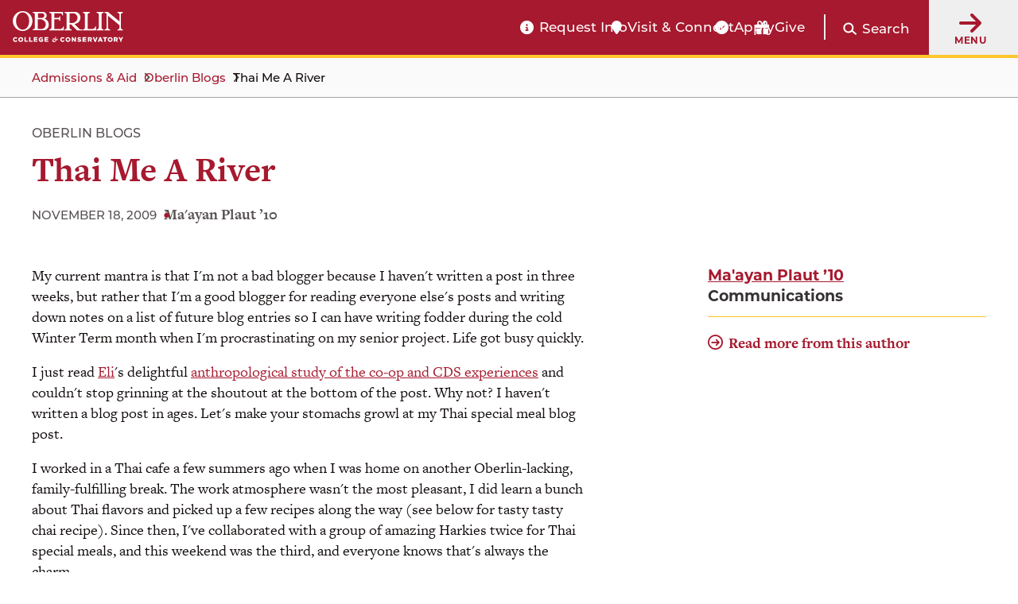

--- FILE ---
content_type: text/html; charset=UTF-8
request_url: https://www.oberlin.edu/blogs/thai-me-river
body_size: 20030
content:
<!DOCTYPE html>
<html lang="en" dir="ltr" prefix="og: https://ogp.me/ns#">
  <head>
    <!-- FAVICON -->
    <link rel="apple-touch-icon" sizes="180x180" href="/themes/custom/oberlin/apple-touch-icon.png">
    <link rel="icon" type="image/png" href="/themes/custom/oberlin/favicon-32x32.png" sizes="32x32">
    <link rel="icon" type="image/png" href="/themes/custom/oberlin/favicon-16x16.png" sizes="16x16">
    <link rel="manifest" href="/themes/custom/oberlin/manifest.json">
    <link rel="mask-icon" href="/themes/custom/oberlin/safari-pinned-tab.svg" color="#000000">
    <meta name="theme-color" content="#ffffff">

    <meta charset="utf-8" />
<meta name="description" content="In this post: 90s pop, teamwork, and things that make your stomach rumble." />
<link rel="canonical" href="https://www.oberlin.edu/blogs/thai-me-river" />
<meta property="og:url" content="https://www.oberlin.edu/blogs/thai-me-river" />
<meta property="og:title" content="Thai Me A River | Oberlin College and Conservatory" />
<meta property="og:description" content="In this post: 90s pop, teamwork, and things that make your stomach rumble." />
<meta property="og:image" content="https://www.oberlin.edusites/default/files/content/global/oberlin-campus-with-logo_1200x630.jpg" />
<meta property="article:published_time" content="2017-10-25T11:55:07-04:00" />
<meta property="article:modified_time" content="2017-10-25T12:17:39-04:00" />
<meta name="twitter:card" content="summary_large_image" />
<meta name="twitter:title" content="Thai Me A River | Oberlin College and Conservatory" />
<meta name="twitter:description" content="In this post: 90s pop, teamwork, and things that make your stomach rumble." />
<meta name="twitter:creator" content="@oberlincollege" />
<meta name="twitter:creator:id" content="225052010" />
<meta name="twitter:image" content="https://www.oberlin.edusites/default/files/content/global/oberlin-campus-with-logo_1200x630.jpg" />
<meta name="Generator" content="Drupal 11 (https://www.drupal.org)" />
<meta name="MobileOptimized" content="width" />
<meta name="HandheldFriendly" content="true" />
<meta name="viewport" content="width=device-width, initial-scale=1.0" />
<link rel="alternate" hreflang="und" href="https://www.oberlin.edu/blogs/thai-me-river" />
<link rel="icon" href="/themes/custom/oberlin/favicon.ico" type="image/vnd.microsoft.icon" />

    <title>Thai Me A River | Oberlin College and Conservatory</title>

    <link rel="stylesheet" href="https://use.typekit.net/pft3taa.css">
    <script src="https://kit.fontawesome.com/692278f1e7.js" crossorigin="anonymous"></script>
    <link rel="stylesheet" media="all" href="/sites/default/files/css/css_if6JF4mq96nkoy22Tq_VMwFypu1jH5TqjsGdCiy362I.css?delta=0&amp;language=en&amp;theme=oberlin&amp;include=eJxFjFkKxDAMxS7kxmfK8mgDXkKcTpnbtwyF-RHSj2oWWMuT6ytpHVBQ9QmursMNtiJ5wZRu26awk97iXbxkoXH48rj6AP81iT9Pim8sKJccoE_HFfxjUm-n4AZA0zFM" />
<link rel="stylesheet" media="all" href="/sites/default/files/css/css_sNFUlxDVgxszLTW9QNCAvQdLaQelbu-p7Gc_oKzEs-M.css?delta=1&amp;language=en&amp;theme=oberlin&amp;include=eJxFjFkKxDAMxS7kxmfK8mgDXkKcTpnbtwyF-RHSj2oWWMuT6ytpHVBQ9QmursMNtiJ5wZRu26awk97iXbxkoXH48rj6AP81iT9Pim8sKJccoE_HFfxjUm-n4AZA0zFM" />

    <script type="application/json" data-drupal-selector="drupal-settings-json">{"path":{"baseUrl":"\/","pathPrefix":"","currentPath":"node\/60586","currentPathIsAdmin":false,"isFront":false,"currentLanguage":"en"},"pluralDelimiter":"\u0003","suppressDeprecationErrors":true,"gtag":{"tagId":"","consentMode":false,"otherIds":[],"events":[],"additionalConfigInfo":[]},"ajaxPageState":{"libraries":"[base64]","theme":"oberlin","theme_token":null},"ajaxTrustedUrl":{"\/search\/google":true},"gtm":{"tagId":null,"settings":{"data_layer":"dataLayer","include_classes":false,"allowlist_classes":"","blocklist_classes":"","include_environment":false,"environment_id":"","environment_token":""},"tagIds":["GTM-P537WVQ"]},"admin_dialogs":{"paths":{"\/admin\/config\/system\/actions\/configure\/*":{"class":["use-ajax"],"data-dialog-type":"modal","data-dialog-options":"{\u0022width\u0022:\u0022550\u0022}"},"\/admin\/config\/search\/redirect\/add*":{"class":["use-ajax"],"data-dialog-type":"modal","data-dialog-options":"{\u0022width\u0022:\u0022650\u0022}"},"\/admin\/config\/user-interface\/admin-toolbar*":{"class":["use-ajax"],"data-dialog-type":"modal","data-dialog-options":"{\u0022width\u0022:\u0022550\u0022}"},"\/aggregator\/sources\/add*":{"class":["use-ajax"],"data-dialog-type":"modal","data-dialog-options":"{\u0022width\u0022:\u0022550\u0022}"},"\/aggregator\/sources\/*\/delete*":{"class":["use-ajax"],"data-dialog-type":"modal","data-dialog-options":"{\u0022width\u0022:\u0022550\u0022}"},"\/admin\/config\/services\/aggregator\/settings*":{"class":["use-ajax"],"data-dialog-type":"modal","data-dialog-options":"{\u0022width\u0022:\u0022550\u0022}"},"*\/admin\/config\/content\/paragraphs*":{"class":["use-ajax"],"data-dialog-type":"modal","data-dialog-options":"{\u0022width\u0022:\u0022550\u0022}"},"\/admin\/config\/services\/aggregator\/delete\/*":{"class":["use-ajax"],"data-dialog-type":"modal","data-dialog-options":"{\u0022width\u0022:\u0022550\u0022}"},"\/admin\/config\/system\/delete-orphans*":{"class":["use-ajax"],"data-dialog-type":"modal","data-dialog-options":"{\u0022width\u0022:\u0022550\u0022}"},"\/admin\/config\/development\/settings*":{"class":["use-ajax"],"data-dialog-type":"modal","data-dialog-options":"{\u0022width\u0022:\u0022550\u0022}"},"\/aggregator\/sources\/*\/configure*":{"class":["use-ajax"],"data-dialog-type":"modal","data-dialog-options":"{\u0022width\u0022:\u0022550\u0022}"},"\/comment\/*\/edit*":{"class":["use-ajax"],"data-dialog-type":"modal","data-dialog-options":"{\u0022width\u0022:\u0022550\u0022}"},"\/admin\/config\/search\/simplesitemap\/variants*":{"class":["use-ajax"],"data-dialog-type":"modal","data-dialog-options":"{\u0022width\u0022:\u0022550\u0022}"},"\/admin\/config\/search\/simplesitemap\/types\/*":{"class":["use-ajax"],"data-dialog-type":"modal","data-dialog-options":"{\u0022width\u0022:\u0022550\u0022}"},"\/admin\/config\/system\/file-resup-settings*":{"class":["use-ajax"],"data-dialog-type":"modal","data-dialog-options":"{\u0022width\u0022:\u0022550\u0022}"},"\/admin\/config\/media\/image_effects*":{"class":["use-ajax"],"data-dialog-type":"modal","data-dialog-options":"{\u0022width\u0022:\u0022550\u0022}"},"\/admin\/config\/media\/image-styles\/manage\/*\/effects\/*":{"class":["use-ajax"],"data-dialog-type":"modal","data-dialog-options":"{\u0022width\u0022:\u0022550\u0022}"},"\/admin\/config\/media\/media_file_delete\/settings*":{"class":["use-ajax"],"data-dialog-type":"modal","data-dialog-options":"{\u0022width\u0022:\u0022550\u0022}"},"\/admin\/config\/media\/media-library*":{"class":["use-ajax"],"data-dialog-type":"modal","data-dialog-options":"{\u0022width\u0022:\u0022550\u0022}"},"*\/admin\/config\/services\/rss-publishing*":{"class":["use-ajax"],"data-dialog-type":"modal","data-dialog-options":"{\u0022width\u0022:\u0022550\u0022}"},"*\/admin\/config\/development\/maintenance*":{"class":["use-ajax"],"data-dialog-type":"modal","data-dialog-options":"{\u0022width\u0022:\u0022550\u0022}"},"*\/admin\/modules\/install*":{"class":["use-ajax"],"data-dialog-type":"modal","data-dialog-options":"{\u0022width\u0022:\u0022550\u0022}"},"*\/admin\/theme\/install*":{"class":["use-ajax"],"data-dialog-type":"modal","data-dialog-options":"{\u0022width\u0022:\u0022550\u0022}"},"*\/admin\/config\/development\/logging*":{"class":["use-ajax"],"data-dialog-type":"modal","data-dialog-options":"{\u0022width\u0022:\u0022550\u0022}"},"*\/admin\/config\/regional\/settings*":{"class":["use-ajax"],"data-dialog-type":"modal","data-dialog-options":"{\u0022width\u0022:\u0022550\u0022}"},"*\/admin\/config\/media\/media-settings*":{"class":["use-ajax"],"data-dialog-type":"modal","data-dialog-options":"{\u0022width\u0022:\u0022550\u0022}"},"*\/admin\/config\/media\/image-toolkit*":{"class":["use-ajax"],"data-dialog-type":"modal","data-dialog-options":"{\u0022width\u0022:\u0022550\u0022}"},"\/admin\/config\/services\/rest\/resource\/*\/edit":{"class":["use-ajax"],"data-dialog-type":"modal","data-dialog-options":"{\u0022width\u0022:\u0022550\u0022}"},"\/admin\/config\/user-interface\/shortcut\/link\/*":{"class":["use-ajax"],"data-dialog-type":"modal","data-dialog-options":"{\u0022width\u0022:\u0022550\u0022}"}},"selectors":{"a.media-library-item__remove":{"class":["use-ajax"],"data-dialog-type":"modal","data-dialog-options":"{\u0022width\u0022:\u0022550\u0022}"},"#menu-overview li.edit a":{"class":["use-ajax"],"data-dialog-type":"modal","data-dialog-options":"{\u0022width\u0022:\u0022650\u0022}"},".node-revision-table .revert a":{"class":["use-ajax"],"data-dialog-type":"modal","data-dialog-options":"{\u0022width\u0022:\u0022550\u0022}"},".node-revision-table .delete a":{"class":["use-ajax"],"data-dialog-type":"modal","data-dialog-options":"{\u0022width\u0022:\u0022550\u0022}"}}},"photoswipe":{"options":{"showHideAnimationType":"zoom","showAnimationDuration":333,"hideAnimationDuration":333,"zoomAnimationDuration":333,"maxWidthToAnimate":4000,"easing":"cubic-bezier(.4,0,.22,1)","bgOpacity":0.8,"spacing":0.1,"initialZoomLevel":"fit","secondaryZoomLevel":"2","maxZoomLevel":"2.5","allowPanToNext":true,"loop":true,"wheelToZoom":false,"pinchToClose":true,"clickToCloseNonZoomable":true,"closeOnVerticalDrag":true,"trapFocus":true,"returnFocus":true,"escKey":true,"arrowKeys":true,"imageClickAction":"zoom-or-close","tapAction":"toggle-controls","doubleTapAction":"zoom","bgClickAction":"close","closeTitle":"Close","zoomTitle":"Zoom","arrowPrevTitle":"Previous","arrowNextTitle":"Next","indexIndicatorSep":" \/ ","errorMsg":"The image could not be loaded.","preload":[1,2],"preloaderDelay":2000,"mainClass":""}},"mercuryEditor":{"rolloverPaddingBlock":"10"},"user":{"uid":0,"permissionsHash":"ae2575cddbe63f6292b5edd4f6a057c882081cf5df16fc69ad671bdfcc8bc25c"}}</script>
<script src="/sites/default/files/js/js_2w2AZdh6nZG7yPHlkOdYC6DKmwzYbumtYQx55LOmFJA.js?scope=header&amp;delta=0&amp;language=en&amp;theme=oberlin&amp;include=eJxdjmsOwzAIgy-Ux5Ei2lopVRKyQPe4_aZpWrf-sfAHMqalcksLU5GskX5dUBTMJsPNMhBnqV0ammmQCaNw876i7S6L5IJklGN-ydkH2uj-D6v7JMTtsmM8UpWFin5pL17nwd0ONKCv78pXeKOp4NjYiorzfXpXpskb1Lhlv6J0DNdXMdEbd8RjDNzYnmZzZzA"></script>
<script src="/modules/contrib/google_tag/js/gtag.js?t8rdi3"></script>
<script src="/modules/contrib/google_tag/js/gtm.js?t8rdi3"></script>


        <script src="https://p492.oberlin.edu/script.js"></script>
  </head>
  <body class="path-node page-node-type-blog-article">
    <a id="top"></a>

    <nav class="skip-link" aria-label="Skip to main content and navigation">
      <a id="skip-to-main" href="#main-content" class="element-invisible element-focusable">Skip to main content</a>
      <a id="skip-to-nav" href="#globalMenuButton" class="element-invisible element-focusable">Skip to main navigation</a>
    </nav>

    <noscript><iframe src="https://www.googletagmanager.com/ns.html?id=GTM-P537WVQ"
                  height="0" width="0" style="display:none;visibility:hidden"></iframe></noscript>

      <div class="dialog-off-canvas-main-canvas" data-off-canvas-main-canvas>
    <div class='layout-container'>
      <div class='l-constrained'>
      



    </div>
    
  
        <header id="site-header" aria-label="Main menu and search" class="fixed active">
    
    <div class="site-header">
        <div class="site-header__logo">
            <a class="site-header__logo__link" href="/" aria-label="Oberlin College &amp; Conservatory: Home">
                <img id="headerLogo" src="/themes/custom/oberlin/images/oberlin-logo.svg" width="139" height="39" alt="Oberlin College &amp; Conservatory">
            </a>
            
            <a class="site-header__cn__link" href="https://www.oberlin.edu/carbon-neutral-2025" aria-label="Carbon Neutral 2025">
            <svg class="svg-logo" xmlns="http://www.w3.org/2000/svg" id="Layer_1" version="1.1" viewBox="0 0 1800 436.2">
                <defs>
                    <style>
                    .st0{fill:#fff}
                    </style>
                </defs>
                <circle cx="218.1" cy="218.1" r="32.5" class="st0 circle"/>
                <path d="m241.2 27.6-17.8 126.5-5.3 14-5.2-14L195 27.6 218.1 0l23.1 27.6zM312.3 50.9 247.4 161l-10.1 10.9.4-14.9 32-123.7 31.9-16.7 10.7 34.3zM369.1 99.7l-102 76.9-13.6 6.1 6.1-13.6 76.9-102 35.8-3.2-3.2 35.8zM403 166.5l-123.8 32-14.8.4 10.8-10.1 110.1-64.9 34.3 10.7-16.6 31.9zM408.6 241.2l-126.5-17.8-13.9-5.3 13.9-5.2L408.6 195l27.6 23.1-27.6 23.1zM385.3 312.3l-110.1-64.9-10.8-10.1 14.8.4 123.8 32 16.6 31.9-34.3 10.7zM336.5 369.1l-76.9-102-6.1-13.6 13.6 6.1 102 76.9 3.3 35.8-35.9-3.2zM269.7 402.9l-32-123.7-.4-14.8 10.1 10.8 64.9 110.1-10.7 34.3-31.9-16.7zM195.1 408.6l17.8-126.5 5.2-13.9 5.3 13.9 17.8 126.5-23.1 27.6-23-27.6zM123.9 385.3l64.9-110.1 10.2-10.8-.5 14.8-32 123.8-31.8 16.6-10.8-34.3zM67.1 336.5l102.1-76.9 13.5-6.1-6.1 13.6-76.9 102-35.8 3.3 3.2-35.9zM33.3 269.7 157 237.8l14.9-.5-10.9 10.2-110.1 64.9-34.3-10.8 16.7-31.9zM27.6 195.1l126.5 17.8 14 5.2-14 5.3-126.5 17.8L0 218.1l27.6-23zM50.9 123.9 161 188.8l10.9 10.2-14.9-.5-123.7-31.9-16.7-31.9 34.3-10.8zM99.7 67.1l76.9 102.1 6.1 13.5-13.6-6.1-102-76.9-3.3-35.8 35.9 3.2zM166.5 33.3l32 123.7.4 14.9-10.1-10.9-64.9-110 10.7-34.4 31.9 16.7zM505.4 128.9v-.3c0-33.8 25.5-61.6 62.1-61.6s35.9 7.5 47 18.4l-16.7 19.2c-9.2-8.3-18.5-13.4-30.5-13.4-20.1 0-34.5 16.7-34.5 37.1v.3c0 20.4 14.1 37.4 34.5 37.4s22-5.4 31.3-13.9l16.7 16.8c-12.2 13.1-25.9 21.3-48.8 21.3-35 0-61.1-27.1-61.1-61.2ZM628 161.9v-.3c0-19.9 15.1-29.1 36.8-29.1s15.8 1.5 22.3 3.7v-1.5c0-10.7-6.6-16.7-19.6-16.7s-16.8 1.9-25.2 4.9l-6.5-19.7c10-4.4 19.9-7.3 35.4-7.3s24.3 3.7 30.8 10.2c6.8 6.8 9.9 16.8 9.9 29.1v52.9h-25v-9.9c-6.3 7-15 11.6-27.6 11.6s-31.3-9.9-31.3-27.9Zm59.4-6v-4.6c-4.4-2-10.2-3.4-16.5-3.4-11.1 0-17.9 4.4-17.9 12.6v.3c0 7 5.8 11.1 14.1 11.1 12.1 0 20.2-6.6 20.2-16ZM734.2 96.9h25.9v18.4c5.3-12.6 13.8-20.8 29.1-20.1v27h-1.4c-17.2 0-27.7 10.4-27.7 32.2v33.7h-25.9V96.9ZM831.2 176.1V188h-25.9V63.9h25.9V110c6.3-8.5 15-14.8 28.4-14.8 21.3 0 41.5 16.7 41.5 47.1v.3c0 30.4-19.9 47.1-41.5 47.1s-22.3-6.3-28.4-13.6Zm44-33.5v-.3c0-15.1-10.2-25.2-22.3-25.2s-22.1 10-22.1 25.2v.3c0 15.1 10 25.2 22.1 25.2s22.3-9.9 22.3-25.2ZM915.7 143v-.3c0-26.2 21.1-47.5 49.5-47.5s49.2 20.9 49.2 47.1v.3c0 26.2-21.1 47.5-49.5 47.5s-49.2-20.9-49.2-47.1Zm73.2 0v-.3c0-13.4-9.7-25.2-24-25.2s-23.7 11.4-23.7 24.8v.3c0 13.4 9.7 25.2 24 25.2s23.7-11.4 23.7-24.8ZM1033.1 96.9h25.9v12.9c5.9-7.7 13.6-14.6 26.7-14.6 19.6 0 31 12.9 31 33.8v59h-25.9v-50.9c0-12.2-5.8-18.5-15.7-18.5s-16.2 6.3-16.2 18.5V188H1033V96.8ZM1192.8 69h24.2l55.8 73.3V69h25.9v119.1h-22.3l-57.7-75.7v75.7h-25.9V69ZM1320.1 143v-.3c0-26 18.5-47.5 45.1-47.5s44.4 23.7 44.4 49.5-.2 4.4-.3 6.8h-63.4c2.6 11.7 10.7 17.9 22.3 17.9s15-2.7 22.1-9.4l14.8 13.1c-8.5 10.6-20.8 17-37.3 17-27.4 0-47.6-19.2-47.6-47.1Zm64.3-7.7c-1.5-11.6-8.3-19.4-19.2-19.4s-17.7 7.7-19.7 19.4h39ZM1428.1 155.9v-59h25.9v50.9c0 12.2 5.8 18.5 15.7 18.5s16.2-6.3 16.2-18.5V96.9h25.9v91.2h-25.9v-12.9c-5.9 7.7-13.6 14.6-26.7 14.6-19.6 0-31-12.9-31-33.9ZM1539 162.2V119h-10.9V96.9h10.9V73.6h25.9v23.3h21.4V119h-21.4v39c0 5.9 2.6 8.9 8.3 8.9s9-1.2 12.8-3.2v20.8c-5.4 3.2-11.7 5.3-20.4 5.3-15.8 0-26.5-6.3-26.5-27.4ZM1605.4 96.9h25.9v18.4c5.3-12.6 13.8-20.8 29.1-20.1v27h-1.4c-17.2 0-27.7 10.4-27.7 32.2v33.7h-25.9V96.9ZM1666.8 161.9v-.3c0-19.9 15.1-29.1 36.8-29.1s15.8 1.5 22.3 3.7v-1.5c0-10.7-6.6-16.7-19.6-16.7s-16.8 1.9-25.2 4.9l-6.5-19.7c10-4.4 19.9-7.3 35.4-7.3s24.3 3.7 30.8 10.2c6.8 6.8 9.9 16.8 9.9 29.1v52.9h-25v-9.9c-6.3 7-15 11.6-27.6 11.6s-31.3-9.9-31.3-27.9Zm59.4-6v-4.6c-4.4-2-10.2-3.4-16.5-3.4-11.1 0-17.9 4.4-17.9 12.6v.3c0 7 5.8 11.1 14.1 11.1 12.1 0 20.2-6.6 20.2-16ZM1774.1 63.9h25.9v124.2h-25.9V63.9ZM490.7 359.6c20.5-14.5 36.2-28.3 46.2-38.4 12.1-12.3 16.8-20.5 16.8-29.7s-5.6-15.4-15-15.4-13.8 2.7-24.5 10.7l-4.5-3.8c9.4-17 23.7-27.5 41.3-27.5s31.2 12.3 31.2 28.6c0 23.2-21 36.6-58.9 62.7l.4 2 34.2-.9 14.9-15.8 4.3.9-11.6 36.2h-73.6l-1.3-9.6ZM592 328.5c0-33.5 19.8-73 56.7-73s39.3 14 39.3 43.9-19.8 73-56.7 73-39.3-14-39.3-43.9Zm68.3-41.1c0-15.9-4.7-22.3-12.1-22.3-19.4 0-28.4 57.4-28.4 75.4s4.7 22.3 12.1 22.3c19.4 0 28.4-57.4 28.4-75.4ZM682.8 359.6c20.5-14.5 36.2-28.3 46.2-38.4 12.1-12.3 16.8-20.5 16.8-29.7s-5.6-15.4-15-15.4-13.8 2.7-24.5 10.7l-4.5-3.8c9.4-17 23.7-27.5 41.3-27.5s31.2 12.3 31.2 28.6c0 23.2-21 36.6-58.9 62.7l.4 2 34.2-.9 14.9-15.8 4.3.9-11.6 36.2H684l-1.3-9.6ZM779 350c0-8 5.1-14.9 13.2-14.9 13.6 0 16.1 14 11 23.2 3.1 2 6.7 3.1 12 3.1 11 0 19.2-7.6 19.2-18.3s-15.2-22.3-44-27.7l17.6-57.1h46.4l9.1-9.8 5.8 1.6-8.2 31.7H812l-4.3 13.6c34.2 6.2 50.7 16.9 50.7 38.2S841 372 813.5 372s-34.4-9.4-34.4-22.1Z" class="st0"/>
                </svg>
            </a>
        </div>

        <div class="site-header__functionality">
            <div id="headerBarCtaMenu" class="cta-menu">
            
  



                            
    <ul  id="block-oberlin-ctamenu-header" data-component-id="oberlin:menu" class="c-menu__list cta-menu-icons" data-depth="0">
              
                        
        
                        <li >
                      <a href="https://connect.oberlin.edu/register/prospect"  class="menu__link info-circle"  >
              Request Info
            </a>
          
                            </li>
              
                        
        
                        <li >
                      <a href="https://www.oberlin.edu/admissions-and-aid/visit-and-connect"  class="menu__link map-marker"  >
              Visit &amp; Connect
            </a>
          
                            </li>
              
                        
        
                        <li >
                      <a href="/"  class="menu__link apply-widget-link check-circle"  >
              Apply
            </a>
          
                            </li>
              
                        
        
                        <li >
                      <a href="https://advance.oberlin.edu/donate"  class="menu__link gift"  >
              Give
            </a>
          
                            </li>
          </ul>
  




            </div>

          <div class="header-main__search">
                        <a href="#" class="search-trigger js-modal" id="header-main-search-trigger" role="button"
               data-modal-content-id="modal-main-search"
               data-modal-prefix-class="narrow"
               data-modal-focus-id="js-modal-content input[type='text']">

              <span class="fa fa-search" aria-hidden="true"></span>
              <span class="search-trigger__label">Search</span>
            </a>

                        <div id="modal-main-search" style="display: none;">
              <div class="basic-box header-main__search__overlay">
                <h2 class="small-headline">Search Oberlin:</h2>
                <div class="search-block-form" data-drupal-selector="search-block-form" role="search">
  
    
      <form action="/search/google" method="get" id="search-block-form" accept-charset="UTF-8">
  


<div  class="js-form-item form-item js-form-type-search form-type__search js-form-item-keys form-item__keys form-no-label">
      <label for="edit-keys--3" class="form-item__label visually-hidden">Search</label>
  
  
  
  <input title="Enter the terms you wish to search for." data-drupal-selector="edit-keys" type="search" id="edit-keys--3" name="keys" value="" size="15" maxlength="128" class="form-search form-element form-element--type-search form-element--api-search" />


  
  
  
  </div>
<div data-drupal-selector="edit-actions" class="form-actions js-form-wrapper form-wrapper" id="edit-actions"><input data-drupal-selector="edit-submit" type="submit" id="edit-submit--3" value="Search" class="button js-form-submit form-submit" />
</div>

</form>

  </div>

              </div>
            </div>
          </div>

          <button id="globalMenuButton" class="global-menu-button" aria-haspopup="true">
                <span class="fas fa-arrow-right"></span>
                <div class="global-menu-button__text">
                    Menu
                </div>
            </button>
            <div id="globalMenuPanel" class="global-menu-panel">
                <div class="block-menu-block main-menu">
                    <h2 class="h4">Main Menu</h2>
                    

<nav id="main-navigation"  id="block-oberlin-main-menu" class="c-menu" role='navigation'  aria-label="Main navigation" >

  <div class="visually-hidden">
    Press Enter to activate a submenu, down arrow to access the items and Escape to close the submenu.
  </div>

    



                            
    <ul  id="block-oberlin-main-menu" class="c-menu c-menu__list menu" data-component-id="oberlin:menu" data-depth="0">
              
                        
                          
                        <li  class="expanded">
                      <a href="/arts-and-sciences"  class="menu__link"  >
              College of Arts &amp; Sciences
            </a>
          
                                                
    <ul  id="block-oberlin-main-menu" class="c-menu c-menu__list menu" data-component-id="oberlin:menu" data-depth="1">
              
                        
        
                        <li >
                      <a href="/arts-and-sciences/college-at-a-glance"  class="menu__link"  >
              College at a Glance
            </a>
          
                            </li>
              
                        
        
                        <li >
                      <a href="/arts-and-sciences/areas-of-study"  class="menu__link"  >
              Areas of Study: College
            </a>
          
                            </li>
              
                        
        
                        <li >
                      <a href="/arts-and-sciences/faculty-and-staff"  class="menu__link"  >
              College Faculty and Staff
            </a>
          
                            </li>
              
                        
        
                        <li >
                      <a href="/arts-and-sciences/sciences-at-oberlin"  class="menu__link"  >
              Sciences at Oberlin
            </a>
          
                            </li>
              
                        
        
                        <li >
                      <a href="/arts-and-sciences/languages-at-oberlin"  class="menu__link"  >
              Languages at Oberlin
            </a>
          
                            </li>
              
                        
        
                        <li >
                      <a href="/arts-and-sciences/practicing-arts"  class="menu__link"  >
              Practicing Arts at Oberlin
            </a>
          
                            </li>
              
                        
        
                        <li >
                      <a href="/arts-and-sciences/music-opportunities"  class="menu__link"  >
              Music Opportunities for A&amp;S Students
            </a>
          
                            </li>
              
                        
        
                        <li >
                      <a href="/arts-and-sciences/resources-and-support"  class="menu__link"  >
              Resources and Support for College Students
            </a>
          
                            </li>
              
                        
        
                        <li >
                      <a href="/arts-and-sciences/ba-bfa"  class="menu__link"  >
              BA+BFA in Integrated Arts
            </a>
          
                            </li>
              
                        
        
                        <li >
                      <a href="/arts-and-sciences/bachelor-of-science"  class="menu__link"  >
              Bachelor of Science (BS) at Oberlin
            </a>
          
                            </li>
              
                        
        
                        <li >
                      <a href="/center-engaged-liberal-arts"  class="menu__link"  >
              Center for Engaged Liberal Arts
            </a>
          
                            </li>
              
                        
        
                        <li >
                      <a href="/arts-and-sciences/life-after-oberlin-college"  class="menu__link"  >
              Life After Oberlin College
            </a>
          
                            </li>
          </ul>
  
                  </li>
              
                        
                          
                        <li  class="expanded">
                      <a href="/conservatory"  class="menu__link"  >
              Conservatory of Music
            </a>
          
                                                
    <ul  id="block-oberlin-main-menu" class="c-menu c-menu__list menu" data-component-id="oberlin:menu" data-depth="1">
              
                        
        
                        <li >
                      <a href="/conservatory/conservatory-at-a-glance"  class="menu__link"  >
              Conservatory at a Glance
            </a>
          
                            </li>
              
                        
        
                        <li >
                      <a href="/conservatory/areas-of-study"  class="menu__link"  >
              Conservatory Areas of Study
            </a>
          
                            </li>
              
                        
        
                        <li >
                      <a href="/conservatory/faculty-and-staff"  class="menu__link"  >
              Conservatory Faculty and Staff
            </a>
          
                            </li>
              
                        
        
                        <li >
                      <a href="/conservatory/divisions"  class="menu__link"  >
              Divisions
            </a>
          
                            </li>
              
                        
        
                        <li >
                      <a href="/conservatory/conservatory-complex"  class="menu__link"  >
              Conservatory Complex
            </a>
          
                            </li>
              
                        
        
                        <li >
                      <a href="/conservatory/on-stage"  class="menu__link"  >
              On Stage
            </a>
          
                            </li>
              
                        
        
                        <li >
                      <a href="/conservatory/resources-and-support"  class="menu__link"  >
              Conservatory Resources and Support
            </a>
          
                            </li>
              
                        
        
                        <li >
                      <a href="/conservatory/life-after-oberlin-conservatory"  class="menu__link"  >
              Life After Oberlin Conservatory
            </a>
          
                            </li>
          </ul>
  
                  </li>
              
                                          
                          
                        <li  class="expanded">
                      <a href="/admissions-and-aid"  class="menu__link active-trail"  >
              Admissions &amp; Aid
            </a>
          
                                                
    <ul  id="block-oberlin-main-menu" class="c-menu c-menu__list menu" data-component-id="oberlin:menu" data-depth="1">
              
                        
        
                        <li >
                      <a href="/admissions-and-aid/arts-and-sciences"  class="menu__link"  >
              Arts and Sciences Admissions
            </a>
          
                            </li>
              
                        
        
                        <li >
                      <a href="/admissions-and-aid/conservatory"  class="menu__link"  >
              Conservatory of Music Admissions
            </a>
          
                            </li>
              
                        
        
                        <li >
                      <a href="/double-degree-program-oberlin"  class="menu__link"  >
              Double Degree Program
            </a>
          
                            </li>
              
                        
        
                        <li >
                      <a href="/admissions-and-aid/financial-aid"  class="menu__link"  >
              Financial Aid Overview
            </a>
          
                            </li>
              
                        
        
                        <li >
                      <a href="/admissions-and-aid/tuition-and-fees"  class="menu__link"  >
              Tuition &amp; Fees
            </a>
          
                            </li>
              
                        
        
                        <li >
                      <a href="/admissions-and-aid/visit-and-connect"  class="menu__link"  >
              Visit &amp; Connect
            </a>
          
                            </li>
              
                        
        
                        <li >
                      <a href="/admissions-and-aid/class-profile"  class="menu__link"  >
              Class Profile
            </a>
          
                            </li>
              
                        
        
                        <li >
                      <a href="https://connect.oberlin.edu/register/prospect"  class="menu__link"  >
              Request Information
            </a>
          
                            </li>
              
                        
        
                        <li >
                      <a href="/admissions-and-aid/international-students"  class="menu__link"  >
              For International Students
            </a>
          
                            </li>
              
                        
        
                        <li >
                      <a href="/admissions-and-aid/for-accepted-students"  class="menu__link"  >
              Accepted Students
            </a>
          
                            </li>
              
                                          
        
                        <li >
                      <a href="/blogs"  class="menu__link active-trail"  >
              Oberlin Blogs
            </a>
          
                            </li>
          </ul>
  
                  </li>
              
                        
                          
                        <li  class="expanded">
                      <a href="/life-at-oberlin"  class="menu__link"  >
              Life at Oberlin
            </a>
          
                                                
    <ul  id="block-oberlin-main-menu" class="c-menu c-menu__list menu" data-component-id="oberlin:menu" data-depth="1">
              
                        
        
                        <li >
                      <a href="/life-at-oberlin/living-on-campus"  class="menu__link"  >
              Living on Campus
            </a>
          
                            </li>
              
                        
        
                        <li >
                      <a href="/life-at-oberlin/division-student-affairs"  class="menu__link"  >
              Division of Student Affairs
            </a>
          
                            </li>
              
                        
        
                        <li >
                      <a href="/life-at-oberlin/museum-and-the-arts"  class="menu__link"  >
              Museum and the Arts
            </a>
          
                            </li>
              
                        
        
                        <li >
                      <a href="/life-at-oberlin/athletics"  class="menu__link"  >
              Athletics
            </a>
          
                            </li>
              
                        
        
                        <li >
                      <a href="/life-at-oberlin/clubs-organizations"  class="menu__link"  >
              Clubs &amp; Organizations
            </a>
          
                            </li>
              
                        
        
                        <li >
                      <a href="/life-at-oberlin/our-traditions"  class="menu__link"  >
              Our Traditions
            </a>
          
                            </li>
              
                        
        
                        <li >
                      <a href="/life-at-oberlin/jewish-life"  class="menu__link"  >
              Jewish Life at Oberlin
            </a>
          
                            </li>
              
                        
        
                        <li >
                      <a href="/life-at-oberlin/in-and-around-oberlin"  class="menu__link"  >
              In and Around Oberlin
            </a>
          
                            </li>
          </ul>
  
                  </li>
              
                        
                          
                        <li  class="expanded">
                      <a href="/about-oberlin"  class="menu__link"  >
              About Oberlin
            </a>
          
                                                
    <ul  id="block-oberlin-main-menu" class="c-menu c-menu__list menu" data-component-id="oberlin:menu" data-depth="1">
              
                        
        
                        <li >
                      <a href="/about-oberlin/oberlin-history"  class="menu__link"  >
              Oberlin History
            </a>
          
                            </li>
              
                        
        
                        <li >
                      <a href="/about-oberlin/mission-and-values"  class="menu__link"  >
              Mission and Values
            </a>
          
                            </li>
              
                        
        
                        <li >
                      <a href="/about-oberlin/leadership-and-administration"  class="menu__link"  >
              Leadership &amp; Administration
            </a>
          
                            </li>
              
                        
        
                        <li >
                      <a href="/about-oberlin/how-oberlin-measures-excellence"  class="menu__link"  >
              How Oberlin Measures Excellence
            </a>
          
                            </li>
              
                        
        
                        <li >
                      <a href="/about-oberlin/libraries-and-collections"  class="menu__link"  >
              Libraries &amp; Collections
            </a>
          
                            </li>
              
                        
        
                        <li >
                      <a href="/about-oberlin/carbon-neutral-2025"  class="menu__link"  >
              Carbon Neutral 2025
            </a>
          
                            </li>
              
                        
        
                        <li >
                      <a href="/about-oberlin/visiting-oberlin"  class="menu__link"  >
              Visiting Oberlin
            </a>
          
                            </li>
          </ul>
  
                  </li>
              
                        
                          
                        <li  class="expanded">
                      <a href="/news-and-events"  class="menu__link"  >
              News &amp; Events
            </a>
          
                                                
    <ul  id="block-oberlin-main-menu" class="c-menu c-menu__list menu" data-component-id="oberlin:menu" data-depth="1">
              
                        
        
                        <li >
                      <a href="/news"  class="menu__link"  >
              News
            </a>
          
                            </li>
              
                        
        
                        <li >
                      <a href="/events"  class="menu__link"  >
              Events
            </a>
          
                            </li>
              
                        
        
                        <li >
                      <a href="/news-and-events/special-events"  class="menu__link"  >
              Special Events
            </a>
          
                            </li>
              
                        
        
                        <li >
                      <a href="/news-and-events/faculty-and-staff-notes"  class="menu__link"  >
              Faculty and Staff Notes
            </a>
          
                            </li>
              
                        
        
                        <li >
                      <a href="/oberlin-research-review"  class="menu__link"  >
              Oberlin Research Review
            </a>
          
                            </li>
              
                        
        
                        <li >
                      <a href="/news-and-events/running-to-the-noise-podcast"  class="menu__link"  >
              Running to the Noise Podcast
            </a>
          
                            </li>
          </ul>
  
                  </li>
              
                        
                          
                        <li  class="expanded">
                      <a href="/campus-resources"  class="menu__link"  >
              Campus Resources
            </a>
          
                                                
    <ul  id="block-oberlin-main-menu" class="c-menu c-menu__list menu" data-component-id="oberlin:menu" data-depth="1">
              
                        
        
                        <li >
                      <a href="/offices"  class="menu__link"  >
              Offices
            </a>
          
                            </li>
              
                        
        
                        <li >
                      <a href="/facilities"  class="menu__link"  >
              Locations &amp; Facilities
            </a>
          
                            </li>
              
                        
        
                        <li >
                      <a href="/campus-resources/bulletins"  class="menu__link"  >
              Campus Bulletins
            </a>
          
                            </li>
              
                        
        
                        <li >
                      <a href="/campus-resources/support"  class="menu__link"  >
              Campus Support Resources
            </a>
          
                            </li>
              
                        
        
                        <li >
                      <a href="/campus-resources/transportation-students"  class="menu__link"  >
              Transportation for Students
            </a>
          
                            </li>
              
                        
        
                        <li >
                      <a href="/bookstore"  class="menu__link"  >
              Bookstore
            </a>
          
                            </li>
              
                        
        
                        <li >
                      <a href="/campus-resources/contact-us"  class="menu__link"  >
              Contact Oberlin
            </a>
          
                            </li>
          </ul>
  
                  </li>
          </ul>
  



</nav>

                </div>

                <div class="block-menu-block audience-menu">
                    <h2 class="h4">Resources For:</h2>
                    
  


                            
    <ul  id="block-oberlin-audiencemenu-header" data-component-id="oberlin:menu" class="c-menu__list menu" data-depth="0">
              
                        
        
                        <li >
                      <a href="/current-students"  class="menu__link"  >
              Current Students
            </a>
          
                            </li>
              
                        
        
                        <li >
                      <a href="/alumni"  class="menu__link"  >
              Alumni
            </a>
          
                            </li>
              
                        
        
                        <li >
                      <a href="/faculty-and-staff"  class="menu__link"  >
              Faculty &amp; Staff
            </a>
          
                            </li>
              
                        
        
                        <li >
                      <a href="/parents"  class="menu__link"  >
              Parents
            </a>
          
                            </li>
              
                        
        
                        <li >
                      <a href="/community-resources"  class="menu__link"  >
              Local Community
            </a>
          
                            </li>
              
                        
        
                        <li >
                      <a href="https://jobs.oberlin.edu"  class="menu__link"  >
              Job Seekers
            </a>
          
                            </li>
          </ul>
  




                </div>
            </div>
        </div>
    </div>
    <template id="globalUnderlayTemplate">
        <div data-name="" id="globalUnderlay"></div>
    </template>
    <template id="headerBumperTemplate">
        <div style="height: var(--headerBumperHeight);" aria-hidden="true" id="headerBumper" class="hide-for-print"></div>
    </template>



          


	<div  class="region region__name--breadcrumb">
					<div id="block-oberlin-breadcrumbs">
  
    
      <nav role='navigation' aria-label='Breadcrumb'  data-component-id="oberlin:breadcrumbs" class="c-breadcrumb breadcrumbs">
      <ol class='breadcrumb-bar'>
                                    <li class='c-breadcrumb__item'><a href="/admissions-and-aid">Admissions &amp; Aid</a></li>
                                                      <li class='c-breadcrumb__item'><a href="/blogs">Oberlin Blogs</a></li>
                                                      <li class='c-breadcrumb__item'>
              <span>Thai Me A River</span>
            </li>
                            </ol>
  </nav>


  </div>

			</div>

          </header>
  
  
  <a id='main-content' tabindex='-1'></a>

      


	<div  class="region region__name--highlighted">
					<div data-drupal-messages-fallback class="hidden"></div>

			</div>

  
      



  
      <main>

              <div class='l-constrained'>
          
        </div>
            
              <div class='vertical-spacing--basic page-content-wrapper--basic'>
          <div id="block-system-main" class="block block-system">
            <div class="content">
                          


	<div  class="region region__name--content">
					<div id="block-oberlin-content">
  
    
      
<article id="node-60586"   class="vertical-spacing--more" aria-labelledby="page-title">
  <div class="vertical-spacing--basic">
    <div class="body-left-layout">
      <div class="body-left-layout__content">
        <header class="story-header">
          <div class="header-tag">Oberlin Blogs</div>
          <h1 id="page-title"><span>Thai Me A River</span>
</h1>
          <div class="story-details story-details--aligned">
            <p class="item-date"><time datetime="2009-11-18T12:00:00Z">November 18, 2009</time>
</p>
                                    
                                                  <p class="attribution">Ma&#039;ayan Plaut ’10</p>
          </div>
        </header>
      </div>
    </div>

    <div class="body-with-sidebar-layout">
      <div class="body-with-sidebar-layout__content vertical-spacing--basic">
                
                                  <div class="vertical-spacing--less">
            <div class="basic-copy">
              <p>My current mantra is that I'm not a bad blogger because I haven't written a post in three weeks, but rather that I'm a good blogger for reading everyone else's posts and writing down notes on a list of future blog entries so I can have writing fodder during the cold Winter Term month when I'm procrastinating on my senior project. Life got busy quickly.</p><p>I just read <a href="http://blogs.oberlin.edu/blog-links/Eli">Eli</a>'s delightful <a href="http://blogs.oberlin.edu/blog-links/things_ive_lear">anthropological study of the co-op and CDS experiences</a> and couldn't stop grinning at the shoutout at the bottom of the post. Why not? I haven't written a blog post in ages. Let's make your stomachs growl at my Thai special meal blog post.</p><p>I worked in a Thai cafe a few summers ago when I was home on another Oberlin-lacking, family-fulfilling break. The work atmosphere wasn't the most pleasant, I did learn a bunch about Thai flavors and picked up a few recipes along the way (see below for tasty tasty chai recipe). Since then, I've collaborated with a group of amazing Harkies twice for Thai special meals, and this weekend was the third, and everyone knows that's always the charm. </p><p>November was having unseasonably warm weather for the past week (sadly, the warm stint has ended and I have to wear a coat again) and Saturday was no exception. Friday, too, was gorgeous, and I was already loathing the fact that I would be inside all of the following day cooking. Food is worth it, but I do love sunshine.</p><p>Friday evening, while rocking out to 90s pop Youtube videos, Now 4 (I have no idea why Daniel has this in his iTunes), and Regina Spektor for four hours, the fabulous first-year Dan, Daniel, and I had plowed through pounds of onions, carrots, cucumbers and cabbage as well as processing five pounds of tamarind and baking tofu in preparation for our cooking on Saturday afternoon. Friday ends at about 3am for us, always a good start to a weekend special meal.</p><p>Around 2pm the next day, as crew is finishing polishing up the kitchen, we begin. Cooking team roll call!</p><p>ø Ma'ayan "Tamarind Wrangler" Plaut<br> ø Daniel "Must Be Summer Cause We're On A Roll" Dudley<br> ø Dan "This Ain't No 'Wok' In The Park" Redwood<br> ø Sophie "Four Hands and Using Them All" Kern<br> ø <a href="http://blogs.oberlin.edu/blog-links/Harris">Harris "Coco For Coconut" Lapiroff</a><br> ø Mary "Summer Rockin' and Rollin' " Slattery</p><p>(special guest appearances and special thanks go to Paia Dalke, Jamie Albrecht and Jamie Flynn for aiding in some last minute prep)</p><p>This was a most rocking special meal team. I love all of you.</p><p>Since this is a blog, you can't stop me from telling you guys the menu. Hold onto your stomachs, I'm nowhere near done.</p><p>The menu:</p><p>¥ Pad Thai (vegan and non-vegan, as well as a soy-free/gluten-free tamarind noodle stirfry) </p><p>Pad Thai is a personal favorite in my family, and there's always an argument over who gets to order it when we go out to eat Thai food. Since my family prides itself on not being boring, we very rarely repeat dishes at restaurants, and I know the obvious solution to this... learn how to make it at home. After years of experimentation, my mom had gotten to the point of a passable recipe (or maybe it was just my brother and dad telling her "it was close but not perfect" just to have her make it more often). Over the summer, I started researching the foods I love to eat but don't necessarily have available to me in Ohio, and pad Thai was the first on my list. I did <a href="http://thelittlegirlsguidetosugarandspice.blogspot.com/2009/06/pad-thai.html">perfect it</a> this summer, and encourage you to try this recipe yourself. </p><p>For Harkness, however, a vegetarian alternative to fish sauce was needed (Bragg's Liquid Aminos is surprisingly similar in taste and viscosity, even if it lacks that little animal kick), and the amount of tamarind needed for the recipe was ridiculous. I wrestled five pounds of tamarind for an hour, shrouded in rubber gloves and an apron, shoving this food equivalent to krazy glue through a fryer basket sieve, and finally managed to get several fabulous pounds of ready-to-use tamarind. The only other change in the recipe was the dire lack of rice stick (we managed to get a very thin rice noodle for the summer rolls and the soy-free/gluten-free stirfry, but they were too thin for a good pad Thai), and we substituted in buckwheat soba noodles. Less authentic, but it was a decent alternative.</p><p>¥ Thai Fried Rice (vegan and non-vegan)</p><p>Dan's piece de resistance was two steaming woks full of Thai fried rice, studded with green beans, roasted garlic, eggs for the non-vegan option, cilantro, green onions, bean sprouts, and lime. This was no ordinary fried rice, it was incredibly refreshing and not heavy at all. Smear a little bit of chili sauce on it and it was irresistible.</p><p>¥ Summer Rolls (with special cilantro-free, cucumber-free, and soy-free/gluten-free options)</p><p>Over the summer, Daniel, too, began experimenting and learning more about food, and became a master at summer rolls (read about his Thai adventures <a href="http://bentoforlife.blogspot.com/2009/08/summer-rolls-madness.html">here</a>). It was only natural for him to churn out an epic amount of summer rolls for this meal, filled with rice noodles, baked tofu, cilantro, basil, carrots, and cucumbers.</p><p>¥ Khanom Krok/Coconut-Rice Pancakes</p><p><a href="http://blogs.oberlin.edu/blog-links/Harris">Harris</a> and I have very similar taste in desserts: not too sweet, small so you can eat a lot, awesome texture, and a hint of something savory. These coconut pancakes hit all those things, and with some experimentation in substituting a muffin tin over a specialized dimpled cast-iron pan, a bike ride to IGA to buy rice flour, and <a href="http://tankitchen-dessert.blogspot.com/2009/02/coconut-rice-pancakes.html">this recipe</a>, Harris whipped out about a hundred little cakes topped with chopped green onions.</p><p>¥ Peanut Sauce</p><p>Absolutely necessary for summer rolls. I love peanut butter, I love peanut sauce. This meal begs for it. Moving on.</p><p>¥ Sweet Chili Sauce</p><p>This sauce is an absolute staple for me, at home in Hawaii, at my Oberlin home, at <a href="http://blogs.oberlin.edu/blog-links/snazzy_spicy_so">Decafe</a>, and on pretty much every thing I eat. It's my ketchup. Every year I've made a chili sauce for the Thai meal, using different ingredients, but always ending up pretty much the same: sweet, hella spicy, and with wayyyyy too much cornstarch (I know how cornstarch works, but it goes from thin to pudding so quickly. I blame it on multitasking). Think chili pudding rather than sauce, and you have a good idea of what this looked like. This is not to say it wasn't delicious, and complementary to everything in our meal.</p><p>¥ Thai Chai (topped with your choice of milk, soy milk, or coconut milk)</p><p>This is the crowning recipe from my summer in Thainaturalfoodcafeland. Commercial Thai tea is black tea with some chemically spices and then topped with cream. The cafe had an alternative, and a far tastier one at that. Their tea was lemongrass, ginger, whole cloves, and whole cinnamon, boiled for several hours then mixed with palm sugar. The Harkness version contained brown sugar instead, and an obscene amount of it. The result is a thick and delicious chai that is good served warm or cold, with various dairy-like add-ins or straight.</p><p>What a delightful meal, both in the kitchen and in the dining room. Each major dish (excluding the sauces and chai, which I made) had a head chef of sorts, and whenever that person needed help, Mary and Sophie would come to the rescue with additional hands. Serving was still Harkness's trademark mob, but with enough food, people are calmer. We also brought out the food in stages, announcing ingredients and alternatives that would be available.</p><p>Sadly, there are no pictures of the Thai extravaganza. Cooking was a full-time job on Saturday, and sitting down to eat was a pleasure... until I realized I was too tired and full to get up again. This kind of stomach pain is good.</p><p>We cooked LOADS, far exceeding the amount of people present for the meal (Harkness dining ran out of chairs), which is something I love doing when cooking. I love leftovers, especially if it's leftover Thai food. The coconut cakes and chili sauce disappeared, but I luckily got a cup of chai the next morning to accompany the second tasty meal in 24 hours, the crepe special meal. It was a painfully delicious weekend, and I ate far too much. But it was so worth it. Nomnomnom.</p>
            </div>

                      </div>
        
                          <h2 class="tags__heading show-for-sr">Tags:</h2>
          <ul class="tag-list">
                          <li>
                <a class="tag" href="/blog-tag/food-dining">Food &amp; Dining</a>
              </li>
                      </ul>
        
      </div>

      <aside class="body-with-sidebar-layout__sidebar">
        <div class="sidebar-block">
          

<article class="" aria-labelledby="blogger-bio-lf-55661" >
  <div class="biography-box biography-box--circle">
    
    <div class="biography-box__content">
      <div class="biography-box__header">
        <p id="blogger-bio-lf-55661" class="biography-box__title">
          <a href="/blogs/maayan-plaut"><span>Ma&#039;ayan Plaut</span>
 ’10</a>
        </p>

                  <p class="biography-box__title">Communications</p>
        
              </div>

                      </div>
  </div>
</article>


                    <p><a href="/blogs/maayan-plaut" class="view-more">Read more from this author</a></p>
        </div>
      </aside>
    </div>
  </div>

  <div class="body-left-layout">
    <div class="body-left-layout__content">
      <div>
<div class="extra-field extra-field--blog-article-listing extra-field--type-views">
  
  
  <div class="extra-field--content">
    <div class="views-element-container">
  <div  class="items-row js-view-dom-id-43244e4d3a78cf223fc592ed3787402b3a09e85fc70a00eaa56fa6038e4595dd">
  
    

  <div class="items-row__header readability-width">
    <h2>Similar Blog Entries</h2>
  </div>

  
  
  
  <div class="view-content listing">
        <div class="views-row"><article class="listing-item listing-item--smaller-image listing-item--image " aria-labelledby="blog-article-ll-768385">
  <div class="listing-item__content">
    <h3 id="blog-article-ll-768385" class="listing-item__content__title">
      <a href="/blogs/dining-without-dining-halls"><span>Dining Without the Dining Halls</span>
</a>
    </h3>

    <div class="story-details story-details--aligned">
      <p class="item-date"><time datetime="2026-01-10T12:00:00Z">January 10, 2026</time>
</p>
      <p class="attribution"><a href="/blogs/kate-m" hreflang="und">Kate M.</a></p>
    </div>

    <div class="listing-item__content__copy">
        <p>On living in village housing and being on a reduced meal plan.&nbsp;</p>


    </div>
  </div>

      <div class="listing-item__top-element">
      <div class="biography-box biography-box--circle">
        <div class="biography-box__image">
              <img loading="lazy" src="/sites/default/files/styles/fp_w300_h300/public/2025-09/headshot%20w%20glasses.jpg?h=618255eb&amp;itok=qsy_mxHw" width="300" height="300" alt="Headshot of Kate M" />




        </div>
      </div>
    </div>
  </article>
</div>
    <div class="views-row"><article class="listing-item listing-item--smaller-image listing-item--image " aria-labelledby="blog-article-ll-758723">
  <div class="listing-item__content">
    <h3 id="blog-article-ll-758723" class="listing-item__content__title">
      <a href="/blogs/iron-chef"><span>Iron Chef</span>
</a>
    </h3>

    <div class="story-details story-details--aligned">
      <p class="item-date"><time datetime="2025-11-30T12:00:00Z">November 30, 2025</time>
</p>
      <p class="attribution"><a href="/blogs/indigo-g" hreflang="und">Indigo G.</a></p>
    </div>

    <div class="listing-item__content__copy">
        <p>Everyone needs a little excitement and a sprinkle of stress sometimes, and for me, the OSCA Iron Chef competition was my perfect opportunity.</p>


    </div>
  </div>

      <div class="listing-item__top-element">
      <div class="biography-box biography-box--circle">
        <div class="biography-box__image">
              <img loading="lazy" src="/sites/default/files/styles/fp_w300_h300/public/content/blogger-bio/profile-pics/indigo.jpeg?h=f48267b5&amp;itok=WN5PelnF" width="300" height="300" alt="Indigo Gordon-Gatica" />




        </div>
      </div>
    </div>
  </article>
</div>
    <div class="views-row"><article class="listing-item listing-item--smaller-image listing-item--image " aria-labelledby="blog-article-ll-758720">
  <div class="listing-item__content">
    <h3 id="blog-article-ll-758720" class="listing-item__content__title">
      <a href="/blogs/my-top-five-decafe"><span>My Top Five at Decafe</span>
</a>
    </h3>

    <div class="story-details story-details--aligned">
      <p class="item-date"><time datetime="2025-11-28T12:00:00Z">November 28, 2025</time>
</p>
      <p class="attribution"><a href="/blogs/chase-p" hreflang="en">Chase P.</a></p>
    </div>

    <div class="listing-item__content__copy">
        <p>I love food. Most college students do.</p>


    </div>
  </div>

      <div class="listing-item__top-element">
      <div class="biography-box biography-box--circle">
        <div class="biography-box__image">
              <img loading="lazy" src="/sites/default/files/styles/fp_w300_h300/public/2025-10/chase-p_0.jpg?h=f185101b&amp;itok=1TDWGwa1" width="300" height="300" alt="Chase P." />




        </div>
      </div>
    </div>
  </article>
</div>

  </div>

  
  
  
  
  
  <div class="items-row__footer readability-width">
    <a href="/blogs" class="view-more">View most recent blog entries</a>
  </div>
</div>
</div>

  </div>
</div>
</div>

    </div>
  </div>
</article>

  </div>

			</div>

            </div>
          </div>
                  </div>
            
    </main>
    
      <div class="site-footer">
    <div class="site-footer__top">
        <div class="site-footer__wrapper site-footer__wrapper--top">
            
<div id="block-oberlin-mainnavigation" class="site-footer__main-menu">
  
    
      <nav id="footerMainMenu" aria-label="Footer Main Menu">
    
                  
    <ul  id="block-oberlin-mainnavigation" class="site-footer__main-menu c-menu__list" data-component-id="oberlin:menu" data-depth="0">
              
                        
        
                        <li >
                      <a href="/arts-and-sciences"  class="menu__link"  >
              College of Arts &amp; Sciences
            </a>
          
                            </li>
              
                        
        
                        <li >
                      <a href="/conservatory"  class="menu__link"  >
              Conservatory of Music
            </a>
          
                            </li>
              
                                          
        
                        <li >
                      <a href="/admissions-and-aid"  class="menu__link active-trail"  >
              Admissions &amp; Aid
            </a>
          
                            </li>
              
                        
        
                        <li >
                      <a href="/life-at-oberlin"  class="menu__link"  >
              Life at Oberlin
            </a>
          
                            </li>
              
                        
        
                        <li >
                      <a href="/about-oberlin"  class="menu__link"  >
              About Oberlin
            </a>
          
                            </li>
              
                        
        
                        <li >
                      <a href="/news-and-events"  class="menu__link"  >
              News &amp; Events
            </a>
          
                            </li>
              
                        
        
                        <li >
                      <a href="/campus-resources"  class="menu__link"  >
              Campus Resources
            </a>
          
                            </li>
          </ul>
  


    </nav>
  </div>

            <div class="site-footer__cta">
                <nav id="footerCtaMenu" aria-label="Footer Call to Action Links" class="cta-menu">
                    


                            
    <ul  id="block-oberlin-ctamenu" data-component-id="oberlin:menu" class="c-menu__list cta-menu-icons" data-depth="0">
              
                        
        
                        <li  class="custom-menu-link">
          
            <span class="custom-menu-item">
                            <a href="https://connect.oberlin.edu/register/prospect"  class="custom-menu-link menu__link info-circle" >
                Request Info
              </a>
            </span>
          
                            </li>
              
                        
        
                        <li  class="custom-menu-link">
          
            <span class="custom-menu-item">
                            <a href="https://www.oberlin.edu/admissions-and-aid/visit-and-connect"  class="custom-menu-link menu__link map-marker" >
                Visit &amp; Connect
              </a>
            </span>
          
                            </li>
              
                        
        
                        <li  class="custom-menu-link">
          
            <span class="custom-menu-item">
                            <a href="/"  class="custom-menu-link menu__link apply-widget-link check-circle" >
                Apply
              </a>
            </span>
          
                            </li>
              
                        
        
                        <li  class="custom-menu-link">
          
            <span class="custom-menu-item">
                            <a href="https://advance.oberlin.edu/donate"  class="custom-menu-link menu__link gift" >
                Give
              </a>
            </span>
          
                            </li>
          </ul>
  



                </nav>
            </div>

            <div class="site-footer__admissions">
                <div class="site-footer__admissions__item">
                  <div class="text-content field field--name-body field--type-text-with-summary field--label-hidden field__item"><p><a class="go" href="https://www.oberlin.edu/admissions-and-aid/arts-and-sciences">College of Arts and Sciences Admissions</a><br>(800) 622-6243 or (440) 775-8411<br>38 E. College St., Oberlin, OH 44074</p></div>
                </div>
                <div class="site-footer__admissions__item">
                  <div class="text-content field field--name-body field--type-text-with-summary field--label-hidden field__item"><p><a class="go" href="https://www.oberlin.edu/admissions-and-aid/conservatory">Conservatory of Music Admissions</a><br>(440) 775-8413<br>39 W. College St., Oberlin, OH 44074</p></div>
                </div>
            </div>

        </div>
    </div>

    <div class="site-footer__bottom">
        <div class="site-footer__wrapper site-footer__wrapper--bottom">
            <div class="site-footer__logo">
                <a class="site-footer__logo__link" href="/" aria-label="Oberlin College &amp; Conservatory: Home">
                    <img id="footerLogo" src="/themes/custom/oberlin/images/oberlin-logo.svg" width="139" height="39" alt="Oberlin College &amp; Conservatory">
                </a>

              <a class="site-footer__logo__link" href="https://www.oberlin.edu/carbon-neutral-2025" aria-label="Carbon Neutral 2025" style="margin-top: 1rem">
                <svg xmlns="http://www.w3.org/2000/svg" id="cnFooterLogo" version="1.1" viewBox="0 0 1800 436.2">
                  <defs>
                    <style>
                      .cn-logo-obj{fill:#fff}
                    </style>
                  </defs>
                  <circle cx="218.1" cy="218.1" r="32.5" class="cn-logo-obj"/>
                  <path d="m241.2 27.6-17.8 126.5-5.3 14-5.2-14L195 27.6 218.1 0l23.1 27.6zM312.3 50.9 247.4 161l-10.1 10.9.4-14.9 32-123.7 31.9-16.7 10.7 34.3zM369.1 99.7l-102 76.9-13.6 6.1 6.1-13.6 76.9-102 35.8-3.2-3.2 35.8zM403 166.5l-123.8 32-14.8.4 10.8-10.1 110.1-64.9 34.3 10.7-16.6 31.9zM408.6 241.2l-126.5-17.8-13.9-5.3 13.9-5.2L408.6 195l27.6 23.1-27.6 23.1zM385.3 312.3l-110.1-64.9-10.8-10.1 14.8.4 123.8 32 16.6 31.9-34.3 10.7zM336.5 369.1l-76.9-102-6.1-13.6 13.6 6.1 102 76.9 3.3 35.8-35.9-3.2zM269.7 402.9l-32-123.7-.4-14.8 10.1 10.8 64.9 110.1-10.7 34.3-31.9-16.7zM195.1 408.6l17.8-126.5 5.2-13.9 5.3 13.9 17.8 126.5-23.1 27.6-23-27.6zM123.9 385.3l64.9-110.1 10.2-10.8-.5 14.8-32 123.8-31.8 16.6-10.8-34.3zM67.1 336.5l102.1-76.9 13.5-6.1-6.1 13.6-76.9 102-35.8 3.3 3.2-35.9zM33.3 269.7 157 237.8l14.9-.5-10.9 10.2-110.1 64.9-34.3-10.8 16.7-31.9zM27.6 195.1l126.5 17.8 14 5.2-14 5.3-126.5 17.8L0 218.1l27.6-23zM50.9 123.9 161 188.8l10.9 10.2-14.9-.5-123.7-31.9-16.7-31.9 34.3-10.8zM99.7 67.1l76.9 102.1 6.1 13.5-13.6-6.1-102-76.9-3.3-35.8 35.9 3.2zM166.5 33.3l32 123.7.4 14.9-10.1-10.9-64.9-110 10.7-34.4 31.9 16.7zM505.4 128.9v-.3c0-33.8 25.5-61.6 62.1-61.6s35.9 7.5 47 18.4l-16.7 19.2c-9.2-8.3-18.5-13.4-30.5-13.4-20.1 0-34.5 16.7-34.5 37.1v.3c0 20.4 14.1 37.4 34.5 37.4s22-5.4 31.3-13.9l16.7 16.8c-12.2 13.1-25.9 21.3-48.8 21.3-35 0-61.1-27.1-61.1-61.2ZM628 161.9v-.3c0-19.9 15.1-29.1 36.8-29.1s15.8 1.5 22.3 3.7v-1.5c0-10.7-6.6-16.7-19.6-16.7s-16.8 1.9-25.2 4.9l-6.5-19.7c10-4.4 19.9-7.3 35.4-7.3s24.3 3.7 30.8 10.2c6.8 6.8 9.9 16.8 9.9 29.1v52.9h-25v-9.9c-6.3 7-15 11.6-27.6 11.6s-31.3-9.9-31.3-27.9Zm59.4-6v-4.6c-4.4-2-10.2-3.4-16.5-3.4-11.1 0-17.9 4.4-17.9 12.6v.3c0 7 5.8 11.1 14.1 11.1 12.1 0 20.2-6.6 20.2-16ZM734.2 96.9h25.9v18.4c5.3-12.6 13.8-20.8 29.1-20.1v27h-1.4c-17.2 0-27.7 10.4-27.7 32.2v33.7h-25.9V96.9ZM831.2 176.1V188h-25.9V63.9h25.9V110c6.3-8.5 15-14.8 28.4-14.8 21.3 0 41.5 16.7 41.5 47.1v.3c0 30.4-19.9 47.1-41.5 47.1s-22.3-6.3-28.4-13.6Zm44-33.5v-.3c0-15.1-10.2-25.2-22.3-25.2s-22.1 10-22.1 25.2v.3c0 15.1 10 25.2 22.1 25.2s22.3-9.9 22.3-25.2ZM915.7 143v-.3c0-26.2 21.1-47.5 49.5-47.5s49.2 20.9 49.2 47.1v.3c0 26.2-21.1 47.5-49.5 47.5s-49.2-20.9-49.2-47.1Zm73.2 0v-.3c0-13.4-9.7-25.2-24-25.2s-23.7 11.4-23.7 24.8v.3c0 13.4 9.7 25.2 24 25.2s23.7-11.4 23.7-24.8ZM1033.1 96.9h25.9v12.9c5.9-7.7 13.6-14.6 26.7-14.6 19.6 0 31 12.9 31 33.8v59h-25.9v-50.9c0-12.2-5.8-18.5-15.7-18.5s-16.2 6.3-16.2 18.5V188H1033V96.8ZM1192.8 69h24.2l55.8 73.3V69h25.9v119.1h-22.3l-57.7-75.7v75.7h-25.9V69ZM1320.1 143v-.3c0-26 18.5-47.5 45.1-47.5s44.4 23.7 44.4 49.5-.2 4.4-.3 6.8h-63.4c2.6 11.7 10.7 17.9 22.3 17.9s15-2.7 22.1-9.4l14.8 13.1c-8.5 10.6-20.8 17-37.3 17-27.4 0-47.6-19.2-47.6-47.1Zm64.3-7.7c-1.5-11.6-8.3-19.4-19.2-19.4s-17.7 7.7-19.7 19.4h39ZM1428.1 155.9v-59h25.9v50.9c0 12.2 5.8 18.5 15.7 18.5s16.2-6.3 16.2-18.5V96.9h25.9v91.2h-25.9v-12.9c-5.9 7.7-13.6 14.6-26.7 14.6-19.6 0-31-12.9-31-33.9ZM1539 162.2V119h-10.9V96.9h10.9V73.6h25.9v23.3h21.4V119h-21.4v39c0 5.9 2.6 8.9 8.3 8.9s9-1.2 12.8-3.2v20.8c-5.4 3.2-11.7 5.3-20.4 5.3-15.8 0-26.5-6.3-26.5-27.4ZM1605.4 96.9h25.9v18.4c5.3-12.6 13.8-20.8 29.1-20.1v27h-1.4c-17.2 0-27.7 10.4-27.7 32.2v33.7h-25.9V96.9ZM1666.8 161.9v-.3c0-19.9 15.1-29.1 36.8-29.1s15.8 1.5 22.3 3.7v-1.5c0-10.7-6.6-16.7-19.6-16.7s-16.8 1.9-25.2 4.9l-6.5-19.7c10-4.4 19.9-7.3 35.4-7.3s24.3 3.7 30.8 10.2c6.8 6.8 9.9 16.8 9.9 29.1v52.9h-25v-9.9c-6.3 7-15 11.6-27.6 11.6s-31.3-9.9-31.3-27.9Zm59.4-6v-4.6c-4.4-2-10.2-3.4-16.5-3.4-11.1 0-17.9 4.4-17.9 12.6v.3c0 7 5.8 11.1 14.1 11.1 12.1 0 20.2-6.6 20.2-16ZM1774.1 63.9h25.9v124.2h-25.9V63.9ZM490.7 359.6c20.5-14.5 36.2-28.3 46.2-38.4 12.1-12.3 16.8-20.5 16.8-29.7s-5.6-15.4-15-15.4-13.8 2.7-24.5 10.7l-4.5-3.8c9.4-17 23.7-27.5 41.3-27.5s31.2 12.3 31.2 28.6c0 23.2-21 36.6-58.9 62.7l.4 2 34.2-.9 14.9-15.8 4.3.9-11.6 36.2h-73.6l-1.3-9.6ZM592 328.5c0-33.5 19.8-73 56.7-73s39.3 14 39.3 43.9-19.8 73-56.7 73-39.3-14-39.3-43.9Zm68.3-41.1c0-15.9-4.7-22.3-12.1-22.3-19.4 0-28.4 57.4-28.4 75.4s4.7 22.3 12.1 22.3c19.4 0 28.4-57.4 28.4-75.4ZM682.8 359.6c20.5-14.5 36.2-28.3 46.2-38.4 12.1-12.3 16.8-20.5 16.8-29.7s-5.6-15.4-15-15.4-13.8 2.7-24.5 10.7l-4.5-3.8c9.4-17 23.7-27.5 41.3-27.5s31.2 12.3 31.2 28.6c0 23.2-21 36.6-58.9 62.7l.4 2 34.2-.9 14.9-15.8 4.3.9-11.6 36.2H684l-1.3-9.6ZM779 350c0-8 5.1-14.9 13.2-14.9 13.6 0 16.1 14 11 23.2 3.1 2 6.7 3.1 12 3.1 11 0 19.2-7.6 19.2-18.3s-15.2-22.3-44-27.7l17.6-57.1h46.4l9.1-9.8 5.8 1.6-8.2 31.7H812l-4.3 13.6c34.2 6.2 50.7 16.9 50.7 38.2S841 372 813.5 372s-34.4-9.4-34.4-22.1Z" class="cn-logo-obj"/>
                </svg>
              </a>
            </div>

            <p class="site-footer__copyright">
                © 2026, Oberlin College and Conservatory
            </p>

            



<div id="block-oberlin-footer">
  
    
      <nav id="footerSiteLinks" aria-label="Footer Site Links">
    
                            
    <ul  id="block-oberlin-footer" data-component-id="oberlin:menu" class="c-menu__list site-footer__extra-links" data-depth="0">
              
                        
        
                        <li >
                      <a href="/privacy-policy"  class="menu__link"  >
              Privacy Policy
            </a>
          
                            </li>
              
                        
        
                        <li >
                      <a href="/copyright-policy"  class="menu__link"  >
              Copyright Policy
            </a>
          
                            </li>
              
                        
        
                        <li >
                      <a href="/about-oberlin/accreditation"  class="menu__link"  >
              Accreditation
            </a>
          
                            </li>
              
                        
        
                        <li >
                      <a href="/website-accessibility"  class="menu__link"  >
              Website Accessibility
            </a>
          
                            </li>
              
                        
        
                        <li >
                      <a href="/campus-resources/contact-us"  class="menu__link"  >
              Contact Us
            </a>
          
                            </li>
          </ul>
  


    </nav>
  </div>

            
<div id="block-oberlin-audiencemenu">
  
    
      <nav id="footerAudienceLinks" aria-label="Footer Audience Links">
    
                            
    <ul  id="block-oberlin-audiencemenu" data-component-id="oberlin:menu" class="c-menu__list site-footer__audience-links" data-depth="0">
              
                        
        
                        <li >
                      <a href="/current-students"  class="menu__link"  >
              Current Students
            </a>
          
                            </li>
              
                        
        
                        <li >
                      <a href="/alumni"  class="menu__link"  >
              Alumni
            </a>
          
                            </li>
              
                        
        
                        <li >
                      <a href="/faculty-and-staff"  class="menu__link"  >
              Faculty &amp; Staff
            </a>
          
                            </li>
              
                        
        
                        <li >
                      <a href="/parents"  class="menu__link"  >
              Parents
            </a>
          
                            </li>
              
                        
        
                        <li >
                      <a href="/community-resources"  class="menu__link"  >
              Local Community
            </a>
          
                            </li>
              
                        
        
                        <li >
                      <a href="https://jobs.oberlin.edu"  class="menu__link"  >
              Job Seekers
            </a>
          
                            </li>
          </ul>
  


    </nav>
  </div>

        </div>
    </div>
</div>

  
</div>

<div id="modal-apply">
  <div id="modal-apply__content">
    <div class="h1-wrapper">
      <p class="h1">Apply to Oberlin</p>
    </div>

    <div class="vertical-spacing--basic">
      <div class="intro-text">
        <p>Oberlin has separate application processes for the College of Arts and Sciences and the Conservatory of Music.</p>
      </div>

      <div class="grid grid--1-2">
        <div class="centerer">
          <a class="btn btn--arts-science" href="/admissions-and-aid/arts-and-sciences" data-button-limit-focus-state="">College of Arts&nbsp;and&nbsp;Sciences
          <span class="show-for-sr"> Admissions</span></a>
        </div>

        <div class="centerer">
          <a class="btn btn--conservatory" href="/admissions-and-aid/conservatory" data-button-limit-focus-state="">Conservatory
          of&nbsp;Music <span class="show-for-sr"> Admissions</span></a>
        </div>
      </div>

      <hr style="width: 100%; border-color: var(--black);">

      <div class="modal__apply__ddp">
        <p class="h3">Double Degree Program</p>

        <div>
          <p>You have exceptional musical talent and intellectual enthusiasm.<br/>We have a place just for you.</p>

          <a class="go" href="/admissions-and-aid/double-degree-program" style="color: var(--white)">Double Degree Program Applicants</a>
        </div>
      </div>
    </div>
  </div>
</div>



  </div>

    
    <script src="/core/assets/vendor/jquery/jquery.min.js?v=4.0.0-rc.1"></script>
<script src="/sites/default/files/js/js_SqbyUTjYfy2rsWMnpP7BEO0oSjKJNmugtViF3cAcagc.js?scope=footer&amp;delta=1&amp;language=en&amp;theme=oberlin&amp;include=eJxdjmsOwzAIgy-Ux5Ei2lopVRKyQPe4_aZpWrf-sfAHMqalcksLU5GskX5dUBTMJsPNMhBnqV0ammmQCaNw876i7S6L5IJklGN-ydkH2uj-D6v7JMTtsmM8UpWFin5pL17nwd0ONKCv78pXeKOp4NjYiorzfXpXpskb1Lhlv6J0DNdXMdEbd8RjDNzYnmZzZzA"></script>

  </body>
</html>
